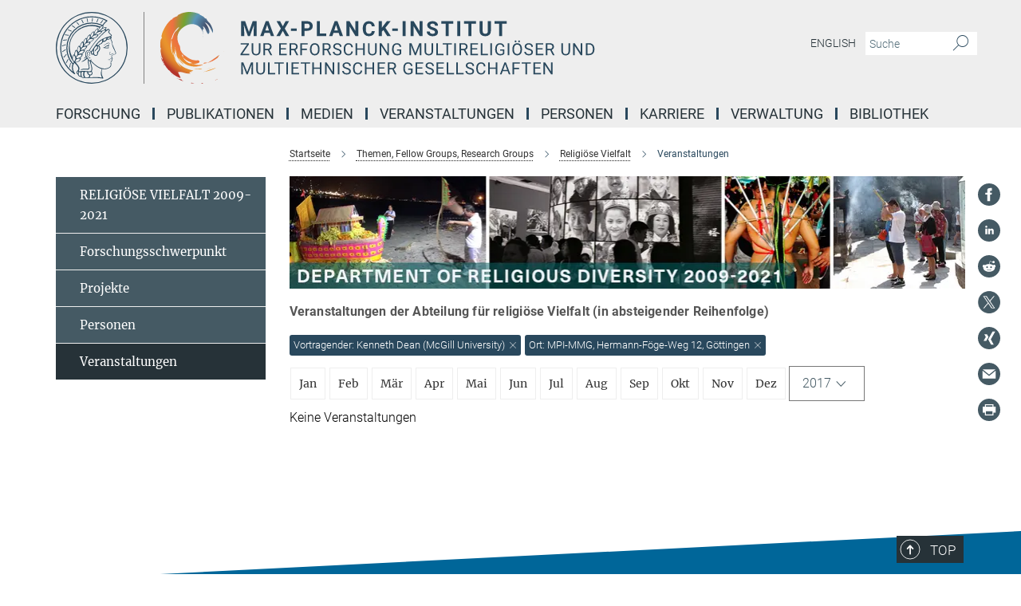

--- FILE ---
content_type: text/html; charset=utf-8
request_url: https://www.mmg.mpg.de/events/317992?location=MPI-MMG%2C+Hermann-F%C3%B6ge-Weg+12%2C+G%C3%B6ttingen&speaker=Kenneth+Dean+%28McGill+University%29&year=2017
body_size: 19068
content:
<!DOCTYPE html>
<html prefix="og: http://ogp.me/ns#" lang="de">
<head>
  <meta http-equiv="X-UA-Compatible" content="IE=edge">
  <meta content="width=device-width, initial-scale=1.0" name="viewport">
  <meta http-equiv="Content-Type" content="text/html; charset=utf-8"/>
  <title>Veranstaltungen</title>
  
  <meta name="keywords" content="" /><meta name="description" content="" />
  
  
<meta property="og:title" content="Veranstaltungen">
<meta property="og:description" content="">
<meta property="og:type" content="website">
<meta property="og:url" content="https://www.mmg.mpg.de/317992/veranstaltungen">
<meta property="og:image" content="https://www.mmg.mpg.de/assets/og-logo-281c44f14f2114ed3fe50e666618ff96341055a2f8ce31aa0fd70471a30ca9ed.jpg">


  
  


  <meta name="msapplication-TileColor" content="#fff" />
<meta name="msapplication-square70x70logo" content="/assets/touch-icon-70x70-16c94b19254f9bb0c9f8e8747559f16c0a37fd015be1b4a30d7d1b03ed51f755.png" />
<meta name="msapplication-square150x150logo" content="/assets/touch-icon-150x150-3b1e0a32c3b2d24a1f1f18502efcb8f9e198bf2fc47e73c627d581ffae537142.png" />
<meta name="msapplication-wide310x150logo" content="/assets/touch-icon-310x150-067a0b4236ec2cdc70297273ab6bf1fc2dcf6cc556a62eab064bbfa4f5256461.png" />
<meta name="msapplication-square310x310logo" content="/assets/touch-icon-310x310-d33ffcdc109f9ad965a6892ec61d444da69646747bd88a4ce7fe3d3204c3bf0b.png" />
<link rel="apple-touch-icon" type="image/png" href="/assets/touch-icon-180x180-a3e396f9294afe6618861344bef35fc0075f9631fe80702eb259befcd682a42c.png" sizes="180x180">
<link rel="icon" type="image/png" href="/assets/touch-icon-32x32-143e3880a2e335e870552727a7f643a88be592ac74a53067012b5c0528002367.png" sizes="32x32">

  <link rel="preload" href="/assets/roboto-v20-latin-ext_latin_greek-ext_greek_cyrillic-ext_cyrillic-700-8d2872cf0efbd26ce09519f2ebe27fb09f148125cf65964890cc98562e8d7aa3.woff2" as="font" type="font/woff2" crossorigin="anonymous">
  
  
  
  <script>var ROOT_PATH = '/';var LANGUAGE = 'de';var PATH_TO_CMS = 'https://mmg.iedit.mpg.de';var INSTANCE_NAME = 'mmg';</script>
  
      <link rel="stylesheet" media="all" href="/assets/responsive_live_blue-1d7255b4d015a52b4e4627dda8f2c44a02457e7c528b50cb5bb21b31a3d27288.css" />
    <link rel="stylesheet" media="all" href="/assets/responsive/headerstylesheets/mmg-header-d3f9c77db7d438e18d0af9f09b3aecd53c0a7d9dd10b39f919b4142d09b243c8.css" />

<script>
  window.addEventListener("load", function() {
    var linkElement = document.createElement("link");
    linkElement.rel="stylesheet";
    linkElement.href="/assets/katex/katex-4c5cd0d7a0c68fd03f44bf90378c50838ac39ebc09d5f02a7a9169be65ab4d65.css";
    linkElement.media="all";
    document.head.appendChild(linkElement);
  });
</script>


  

  

  <script>
  if(!window.DCLGuard) {
    window.DCLGuard=true;
  }
</script>
<script type="module">
//<![CDATA[
document.body.addEventListener('Base',function(){  (function (global) {
    if (global.MpgApp && global.MpgApp.object) {
      global.MpgApp.object.id = +'317992';
    }
  }(window));
});
/*-=deferred=-*/
//]]>
</script>
  <link rel="canonical" href="https://www.mmg.mpg.de/317992/veranstaltungen" />


  
  <meta name="csrf-param" content="authenticity_token" />
<meta name="csrf-token" content="hunpnOLZsS6Wc-PmVdhm30aMKrmt9cJ_SUllxEU6HVHjWXYomTYWTNAIU6L8_kD5U92BEkrrdT-ttdPAexqBDg" />
  <meta name="generator" content="JustRelate CX Cloud (www.justrelate.com)" />
  
  
      <link rel="alternate" hreflang="en" href="https://www.mmg.mpg.de/93858/events-rdd" />
    <link rel="alternate" hreflang="de" href="https://www.mmg.mpg.de/317992/veranstaltungen" />


  
    <script type="module" >
      window.allHash = { 'manifest':'/assets/manifest-04024382391bb910584145d8113cf35ef376b55d125bb4516cebeb14ce788597','responsive/modules/display_pubman_reference_counter':'/assets/responsive/modules/display_pubman_reference_counter-8150b81b51110bc3ec7a4dc03078feda26b48c0226aee02029ee6cf7d5a3b87e','responsive/modules/video_module':'/assets/responsive/modules/video_module-231e7a8449475283e1c1a0c7348d56fd29107c9b0d141c824f3bd51bb4f71c10','responsive/live/annual_report_overview':'/assets/responsive/live/annual_report_overview-f7e7c3f45d3666234c0259e10c56456d695ae3c2df7a7d60809b7c64ce52b732','responsive/live/annual_review_overview':'/assets/responsive/live/annual_review_overview-49341d85de5d249f2de9b520154d516e9b4390cbf17a523d5731934d3b9089ec','responsive/live/deferred-picture-loader':'/assets/responsive/live/deferred-picture-loader-088fb2b6bedef1b9972192d465bc79afd9cbe81cefd785b8f8698056aa04cf93','responsive/live/employee':'/assets/responsive/live/employee-ac8cd3e48754c26d9eaf9f9965ab06aca171804411f359cbccd54a69e89bc31c','responsive/live/employee_landing_page':'/assets/responsive/live/employee_landing_page-ac8cd3e48754c26d9eaf9f9965ab06aca171804411f359cbccd54a69e89bc31c','responsive/live/employee_search':'/assets/responsive/live/employee_search-47a41df3fc7a7dea603765ad3806515b07efaddd7cf02a8d9038bdce6fa548a1','responsive/live/event_overview':'/assets/responsive/live/event_overview-817c26c3dfe343bed2eddac7dd37b6638da92babec077a826fde45294ed63f3c','responsive/live/gallery_overview':'/assets/responsive/live/gallery_overview-459edb4dec983cc03e8658fafc1f9df7e9d1c78786c31d9864e109a04fde3be7','responsive/live/institute_page':'/assets/responsive/live/institute_page-03ec6d8aaec2eff8a6c1522f54abf44608299523f838fc7d14db1e68d8ec0c7a','responsive/live/institutes_map':'/assets/responsive/live/institutes_map-588c0307e4a797238ba50134c823708bd3d8d640157dc87cf24b592ecdbd874e','responsive/live/job_board':'/assets/responsive/live/job_board-0db2f3e92fdcd350960e469870b9bef95adc9b08e90418d17a0977ae0a9ec8fd','responsive/live/newsroom':'/assets/responsive/live/newsroom-c8be313dabf63d1ee1e51af14f32628f2c0b54a5ef41ce999b8bd024dc64cad2','responsive/live/organigramm':'/assets/responsive/live/organigramm-18444677e2dce6a3c2138ce8d4a01aca7e84b3ea9ffc175b801208634555d8ff','responsive/live/research_page':'/assets/responsive/live/research_page-c8be313dabf63d1ee1e51af14f32628f2c0b54a5ef41ce999b8bd024dc64cad2','responsive/live/science_gallery_overview':'/assets/responsive/live/science_gallery_overview-5c87ac26683fe2f4315159efefa651462b87429147b8f9504423742e6b7f7785','responsive/live/tabcard':'/assets/responsive/live/tabcard-be5f79406a0a3cc678ea330446a0c4edde31069050268b66ce75cfda3592da0d','live/advent_calendar':'/assets/live/advent_calendar-4ef7ec5654db2e7d38c778dc295aec19318d2c1afcbbf6ac4bfc2dde87c57f12','live/employee':'/assets/live/employee-fb8f504a3309f25dbdd8d3cf3d3f55c597964116d5af01a0ba720e7faa186337','live/employee_landing_page':'/assets/live/employee_landing_page-fb8f504a3309f25dbdd8d3cf3d3f55c597964116d5af01a0ba720e7faa186337','live/gallery_overview':'/assets/live/gallery_overview-18a0e0553dd83304038b0c94477d177e23b8b98bff7cb6dd36c7c99bf8082d12','live/podcast_page':'/assets/live/podcast_page-fe7023d277ed2b0b7a3228167181231631915515dcf603a33f35de7f4fd9566f','live/video_page':'/assets/live/video_page-62efab78e58bdfd4531ccfc9fe3601ea90abeb617a6de220c1d09250ba003d37','responsive/mpg_common/live/dropdown_list':'/assets/responsive/mpg_common/live/dropdown_list-71372d52518b3cb50132756313972768fdec1d4fa3ffa38e6655696fe2de5c0b','responsive/mpg_common/live/event_calendar':'/assets/responsive/mpg_common/live/event_calendar-719dd7e7333c7d65af04ddf8e2d244a2646b5f16d0d7f24f75b0bb8c334da6a5','responsive/mpg_common/live/event_registration':'/assets/responsive/mpg_common/live/event_registration-e6771dca098e37c2858ff2b690497f83a2808b6c642e3f4540e8587e1896c84e','responsive/mpg_common/live/expandable':'/assets/responsive/mpg_common/live/expandable-e2143bde3d53151b5ff7279eaab589f3fefb4fd31278ca9064fd6b83b38d5912','responsive/mpg_common/live/gallery_youtube_video':'/assets/responsive/mpg_common/live/gallery_youtube_video-b859711b59a5655b5fa2deb87bd0d137460341c3494a5df957f750c716970382','responsive/mpg_common/live/interactive_table':'/assets/responsive/mpg_common/live/interactive_table-bff65d6297e45592f8608cd64814fc8d23f62cb328a98b482419e4c25a31fdde','responsive/mpg_common/live/intersection-observer':'/assets/responsive/mpg_common/live/intersection-observer-9e55d6cf2aac1d0866ac8588334111b664e643e4e91b10c5cbb42315eb25d974','responsive/mpg_common/live/main_menu':'/assets/responsive/mpg_common/live/main_menu-43966868573e0e775be41cf218e0f15a6399cf3695eb4297bae55004451acada','responsive/mpg_common/live/news_publication_overview':'/assets/responsive/mpg_common/live/news_publication_overview-d1aae55c18bfd7cf46bad48f7392e51fc1b3a3b887bc6312a39e36eaa58936fa','responsive/mpg_common/live/reverse':'/assets/responsive/mpg_common/live/reverse-9d6a32ce7c0f41fbc5249f8919f9c7b76cacd71f216c9e6223c27560acf41c8b','responsive/mpg_common/live/shuffle':'/assets/responsive/mpg_common/live/shuffle-14b053c3d32d46209f0572a91d3240487cd520326247fc2f1c36ea4d3a6035eb','responsive/mpg_common/live/slick_lazyloader':'/assets/responsive/mpg_common/live/slick_lazyloader-ea2704816b84026f362aa3824fcd44450d54dffccb7fca3c853d2f830a5ce412','responsive/mpg_common/live/video':'/assets/responsive/mpg_common/live/video-55b7101b2ac2622a81eba0bdefd94b5c5ddf1476b01f4442c3b1ae855b274dcf','responsive/mpg_common/live/youtube_extension':'/assets/responsive/mpg_common/live/youtube_extension-2b42986b3cae60b7e4153221d501bc0953010efeadda844a2acdc05da907e90f','preview/_pdf_sorting':'/assets/preview/_pdf_sorting-8fa7fd1ef29207b6c9a940e5eca927c26157f93f2a9e78e21de2578e6e06edf0','preview/advent_calendar':'/assets/preview/advent_calendar-4ef7ec5654db2e7d38c778dc295aec19318d2c1afcbbf6ac4bfc2dde87c57f12','preview/annual_review_search':'/assets/preview/annual_review_search-8fa7fd1ef29207b6c9a940e5eca927c26157f93f2a9e78e21de2578e6e06edf0','preview/edit_overlays':'/assets/preview/edit_overlays-cef31afd41d708f542672cc748b72a6b62ed10df9ee0030c11a0892ae937db70','preview/employee':'/assets/preview/employee-fb8f504a3309f25dbdd8d3cf3d3f55c597964116d5af01a0ba720e7faa186337','preview/employee_landing_page':'/assets/preview/employee_landing_page-fb8f504a3309f25dbdd8d3cf3d3f55c597964116d5af01a0ba720e7faa186337','preview/gallery_overview':'/assets/preview/gallery_overview-ca27fbd8e436a0f15e28d60a0a4a5861f7f9817b9cb44cb36ae654ebe03eec2a','preview/lodash':'/assets/preview/lodash-01fbab736a95109fbe4e1857ce7958edc28a78059301871a97ed0459a73f92d2','preview/overlay':'/assets/preview/overlay-4b3006f01cc2a80c44064f57acfdb24229925bbf211ca5a5e202b0be8cd2e66e','preview/overlay_ajax_methods':'/assets/preview/overlay_ajax_methods-0cceedf969995341b0aeb5629069bf5117896d2b053822e99f527e733430de65','preview/pdf_overview':'/assets/preview/pdf_overview-8fa7fd1ef29207b6c9a940e5eca927c26157f93f2a9e78e21de2578e6e06edf0','preview/podcast_page':'/assets/preview/podcast_page-8b696f28fe17c5875ac647a54463d6cf4beda5fa758ba590dd50d4f7d11e02a0','preview/preview':'/assets/preview/preview-7d20d27ffa274bf0336cbf591613fbbffd4fa684d745614240e81e11118b65c2','preview/science_gallery_overview':'/assets/preview/science_gallery_overview-00600feadb223d3b4cb5432a27cc6bee695f2b95225cb9ecf2e9407660ebcc35','preview/video_page':'/assets/preview/video_page-5359db6cf01dcd5736c28abe7e77dabdb4c7caa77184713f32f731d158ced5a8','preview_manifest':'/assets/preview_manifest-04024382391bb910584145d8113cf35ef376b55d125bb4516cebeb14ce788597','editmarker':'/assets/editmarker-b8d0504e39fbfef0acc731ba771c770852ec660f0e5b8990b6d367aefa0d9b9c','live':'/assets/live-4aa8e228b0242df1d2d064070d3be572a1ad3e67fe8c70b092213a5236b38737','print':'/assets/print-08c7a83da7f03ca9674c285c1cc50a85f44241f0bcef84178df198c8e9805c3c','mpg_base':'/assets/mpg_base-161fbafcd07f5fc9b56051e8acd88e712c103faef08a887e51fdcf16814b7446','mpg_fouc':'/assets/mpg_fouc-e8a835d89f91cf9c99be7a651f3ca1d04175934511621130554eef6aa910482c','mpg_amd':'/assets/mpg_amd-7c9ab00ac1b3a8c78cac15f76b6d33ed50bb1347cea217b0848031018ef80c94','mpg_amd_bundle':'/assets/mpg_amd_bundle-932e0d098e1959a6b4654b199e4c02974ab670115222c010a0bcc14756fce071','responsive/friendlycaptcha/widget.module.min':'/assets/responsive/friendlycaptcha/widget.module.min-19cabfb2100ce6916acaa628a50895f333f8ffb6a12387af23054565ee2122f2','responsive/honeybadger.min':'/assets/responsive/honeybadger.min-213763a8258237e8c4d12f0dbd98d8a966023b02f7433c1a05c1bace6ef120ec','responsive_live':'/assets/responsive_live-d4b4a938cbf67a69dc6ba9767c95bb10486874f069e457abc2ad6f53c7126fac','katex/katex':'/assets/katex/katex-ca9d4097b1925d5d729e5c4c7ffcdb44112ba08c53e7183feb26afa6927cc4fd','responsive/tsmodules/cashew':'/assets/responsive/tsmodules/cashew-f2b3a6f988f933937212c2239a5008703225511ab19b4a6d6cbead2e9904ae21','responsive/tsmodules/datahandler':'/assets/responsive/tsmodules/datahandler-18b09253aa824ba684b48d41aea5edb6321851210404bdc3c47922c961181980','responsive/tsmodules/edit-menu':'/assets/responsive/tsmodules/edit-menu-ed8038730fbc4b64d700f28f3ccdcc8c33cc558e1182af3f37b6b4374a3ad3b6','responsive/tsmodules/edit':'/assets/responsive/tsmodules/edit-80ca9b5137f2eeb575e45f3ff1fd611effb73bd27d9f920d5f758c27a4212067','responsive/tsmodules/image-information':'/assets/responsive/tsmodules/image-information-2766379bd0ae7c612169084e5437d5662006eec54acbecba9f83ac8773ac20fa','responsive/tsmodules/languages':'/assets/responsive/tsmodules/languages-33d886fa0f8a758ac8817dfaf505c136d22e86a95988298f3b14cf46c870a586','responsive/tsmodules/menu':'/assets/responsive/tsmodules/menu-dc7cee42b20a68a887e06bb1979d6ecc601ff8dd361b80cc6a8190e33ab7f005','responsive/tsmodules/notify':'/assets/responsive/tsmodules/notify-44b67b61195156d3827af8dfd00797cd327f013dc404720659f2d3da19cf6f77','responsive/tsmodules/virtual-form':'/assets/responsive/tsmodules/virtual-form-31974440dbd9f79534149b9376a63b1f2e0b542abb5ba898e4fbaeef377d66ca' }
    </script>
    <script type="module">
//<![CDATA[
document.body.addEventListener('AMD',function(){    requirejs.config({
      waitSeconds:0,
      paths: allHash
    })
});
/*-=deferred=-*/
//]]>
</script></head>

 <body class="mmg event_overview  language-de" id="top">
  
  
  

<header class="navbar hero navigation-on-bottom">

  <div class="container remove-padding header-main-container">


    <div class="navbar-header">
        <a class="navbar-brand mpg-icon mpg-icon-logo language-de language-deblue" aria-label="Logo Max-Planck-Institut zur Erforschung multireligiöser und multiethnischer Gesellschaften, zur Startseite" href="/startseite"></a>
    </div>

    <div class="lang-search">
      <div class="collapse navbar-collapse bs-navbar-collapse">
        <ul class="hidden-xs hidden-sm nav navbar-nav navbar-right navbar-meta">
          <li class="language-switcher-links">
            
    <a href="/93858/events-rdd">English</a>


          </li>
          <li>
            <form class="navbar-form navbar-left search-field hidden-xs" role="search" action="/2592/suchergebnis" accept-charset="UTF-8" method="get">
  <div class="form-group noindex">
    <input class="form-control searchfield"
      name="searchfield"
      placeholder="Suche"
      value=""
      type="search"
      aria-label="Bitte geben Sie einen Suchbegriff ein."
    />
    <button class="btn btn-default searchbutton" aria-label="Suche">
      <i class="mpg-icon mpg-icon-search" role="img" aria-hidden="true"></i>
    </button>
  </div>
</form>
          </li>
          <li>
            
          </li>

        </ul>
      </div>
    </div>


    <div class="navbar-title-wrapper">

      <nav class="navbar navbar-default" aria-label="Hauptnavigation">
        <div class="navbar-header">
          <div class="visible-xs visible-sm">
            <button class="nav-btn navbar-toggle" type="button" data-toggle="collapse" data-target="#main-navigation-container" aria-haspopup="true" aria-expanded="false" aria-label="Hauptnavigations-Schalter">
              <svg width="40" height="40" viewBox="-25 -25 50 50">
                <circle cx="0" cy="0" r="25" fill="none"/>
                <rect class="burgerline-1" x="-15" y="-12" width="30" height="4" fill="black"/>
                <rect class="burgerline-2" x="-15" y="-2" width="30" height="4" fill="black"/>
                <rect class="burgerline-3" x="-15" y="8" width="30" height="4" fill="black"/>
              </svg>
            </button>
          </div>
        </div>

        <div class="collapse navbar-collapse js-navbar-collapse noindex" id="main-navigation-container">

          <div class="mobile-search-pwa-container">
            <div class="mobile-search-container">
              <form class="navbar-form navbar-left search-field visible-sm visible-xs mobile clearfix" role="search" action="/2592/suchergebnis" accept-charset="UTF-8" method="get">
  <div class="form-group noindex">
    <input class="form-control searchfield"
      name="searchfield"
      placeholder="Suche"
      value=""
      type="search"
      aria-label="Bitte geben Sie einen Suchbegriff ein."
    />
    <button class="btn btn-default searchbutton" aria-label="Suche">
      <i class="mpg-icon mpg-icon-search" role="img" aria-hidden="true"></i>
    </button>
  </div>
</form>
            </div>
              
          </div>

          
            <ul class="nav navbar-nav col-xs-12" id="main_nav" data-timestamp="2026-01-05T16:04:01.513Z">
<li class="dropdown mega-dropdown clearfix" tabindex="0" data-positioning="3">
<a class="main-navi-item dropdown-toggle undefined" id="Root-de.0">Forschung<span class="arrow-dock"></span></a><a class="dropdown-toggle visible-xs visible-sm" data-no-bs-toggle="dropdown" role="button" aria-expanded="false" aria-controls="flyout-Root-de.0"><span class="mpg-icon mpg-icon-down2"></span></a><ul id="flyout-Root-de.0" class="col-xs-12 dropdown-menu  mega-dropdown-menu row">
<li class="col-xs-12 col-sm-4 menu-column"><ul class="main">
<li class="dropdown-title">
<a id="Root-de.0.0.0">Kernthemen</a><ul>
<li><a href="/1221502/organisationen" id="Root-de.0.0.0.0">Institutionen und Organisationen</a></li>
<li><a href="/1223050/interaktionen" id="Root-de.0.0.0.1">Soziale Interaktionen und Einstellungen</a></li>
<li><a href="/1223928/erfahrungen" id="Root-de.0.0.0.2">Individuen und ihre Erfahrungen</a></li>
</ul>
</li>
<li class="dropdown-title">
<a href="/themen" id="Root-de.0.0.1">Abteilungen</a><ul>
<li><a href="/1418718/ungleichheit-transformation-und-konflikt" id="Root-de.0.0.1.0">Abteilung für Ungleichheit, Transformation und Konflikt</a></li>
<li><a href="/1463431/politische-institutionen-und-konflikt" id="Root-de.0.0.1.1">Abteilung für politische Institutionen und Konflikt</a></li>
<li><a href="/scd-de" id="Root-de.0.0.1.2">Abteilung für soziokulturelle Vielfalt</a></li>
</ul>
</li>
<li class="dropdown-title">
<a id="Root-de.0.0.2">Ehemalige Abteilungen und Gruppen</a><ul>
<li><a href="/elp-de" id="Root-de.0.0.2.0">Abteilung für Ethik, Recht und Politik 2015-2021</a></li>
<li><a href="/rdd-de" id="Root-de.0.0.2.1">Abteilung für Religiöse Vielfalt 2009-2021</a></li>
<li><a href="/mprg-amrith-de" id="Root-de.0.0.2.2">MPRG "Ageing in a Time of Mobility" 2017-2025</a></li>
<li><a href="/mprg-walton-de" id="Root-de.0.0.2.3">MPRG "Empires of Memory" 2016-2022</a></li>
<li><a href="/mpfg-hirschl-de" id="Root-de.0.0.2.4">MPFG "Comparative Constitutionalism" 2018-2021</a></li>
<li><a href="/mpfg-koenig-de" id="Root-de.0.0.2.5">MPFG "Governance of Cultural Diversity" 2011-2021</a></li>
<li><a href="/1115177/minerva-fast-track-research-group-migration-identity-and-blackness-in-europe" id="Root-de.0.0.2.6">Minerva Fast Track research group "Migration, Identity and Blackness in Europe" 2023-2025</a></li>
</ul>
</li>
</ul></li>
<li class="col-xs-12 col-sm-4 menu-column"><ul class="main">
<li class="dropdown-title"><a href="/1411424/aus-dem-mpi" id="Root-de.0.1.0">Aus dem MPI</a></li>
<li class="dropdown-title"><a href="/770364/forschungsberichte" id="Root-de.0.1.1">Forschungsberichte</a></li>
<li class="dropdown-title"><a href="/769480/jahresbericht" id="Root-de.0.1.2">Beiträge zum Jahrbuch der MPG</a></li>
</ul></li>
<li class="col-xs-12 col-sm-4 menu-column"><ul class="main">
<li class="dropdown-title">
<a href="/grossprojekte" id="Root-de.0.2.0">Grossprojekte</a><ul>
<li><a href="/1397077/diversity-assent-in-urban-germany-diva" id="Root-de.0.2.0.0">Diversity Assent in Urban Germany (DivA)</a></li>
<li><a href="/640536/encounters-ora-joint-research-project" id="Root-de.0.2.0.1">ENCOUNTERS - ORA Joint Research Project "Muslim-Jewish encounter, diversity &amp; distance in urban Europe: Religion, culture and social model"</a></li>
<li><a href="/956894/the-new-guards" id="Root-de.0.2.0.2">The New Guards</a></li>
</ul>
</li>
<li class="dropdown-title">
<a id="Root-de.0.2.1">Abgeschlossen</a><ul>
<li><a href="/682930/academy-for-african-urban-diversity" id="Root-de.0.2.1.0">Academy for African Urban Diversity (AAUD) (abgeschlossen)</a></li>
<li><a href="/327745/asylbewerber-innen-zwischen-unterbringung-und-integration" id="Root-de.0.2.1.1">Asylbewerber/-innen zwischen Unterbringung und Integration (abgeschlossen)</a></li>
<li><a href="/672187/datarama" id="Root-de.0.2.1.2">Das DATARAMA (abgeschlossen)</a></li>
<li><a href="/349368/diversity-and-contact" id="Root-de.0.2.1.3">Diversity and contact (‘DivCon’) (abgeschlossen)</a></li>
<li><a href="/366545/globaldivercities" id="Root-de.0.2.1.4">GlobaldiverCities (abgeschlossen)</a></li>
<li><a class="external" href="http://www.eth.mpg.de/4397318/wimi" target="_blank" id="Root-de.0.2.1.5">Die Herausforderungen von Migration, Integration und Exklusion (WiMi) (abgeschlossen)</a></li>
<li><a href="/150821/staedte-und-die-herausforderungen-der-diversitaet" id="Root-de.0.2.1.6">Städte und die Herausforderungen der Diversität (CityDiv) (abgeschlossen)</a></li>
<li><a href="/345839/super-diversity-south-africa" id="Root-de.0.2.1.7">Super-diversity, South-Africa (abgeschlossen)</a></li>
<li><a href="/353399/die-vielfalt-der-beduerfnisse-und-zukunftsvisionen-von-gefluechteten" id="Root-de.0.2.1.8">Die Vielfalt der Bedürfnisse und Zukunftsvisionen von Geflüchteten (abgeschlossen)</a></li>
<li><a href="/329172/zomidi" id="Root-de.0.2.1.9">Zivilgesellschaftliche Organisationen und die Herausforderungen von Migration und Diversität (ZOMiDi) (abgeschlossen)</a></li>
</ul>
</li>
</ul></li>
</ul>
</li>
<li class="dropdown mega-dropdown clearfix" tabindex="0" data-positioning="3">
<a class="main-navi-item dropdown-toggle undefined" id="Root-de.1">Publikationen<span class="arrow-dock"></span></a><a class="dropdown-toggle visible-xs visible-sm" data-no-bs-toggle="dropdown" role="button" aria-expanded="false" aria-controls="flyout-Root-de.1"><span class="mpg-icon mpg-icon-down2"></span></a><ul id="flyout-Root-de.1" class="col-xs-12 dropdown-menu  mega-dropdown-menu row">
<li class="col-xs-12 col-sm-4 menu-column"><ul class="main"><li class="dropdown-title">
<a id="Root-de.1.0.0">Publikationen</a><ul>
<li><a href="/1297201/alle-publikationen" id="Root-de.1.0.0.0">Publikationen der Mitarbeiter*innen</a></li>
<li><a href="/global-diversities" id="Root-de.1.0.0.1">Buchreihe "Global Diversities"</a></li>
<li><a href="/workingpapers" id="Root-de.1.0.0.2">Working Papers</a></li>
</ul>
</li></ul></li>
<li class="col-xs-12 col-sm-4 menu-column"><ul class="main"><li class="dropdown-title">
<a id="Root-de.1.1.0">Online-Zeitschriften</a><ul>
<li><a href="/global-networks-de" id="Root-de.1.1.0.0">Global Networks</a></li>
<li><a class="external" href="https://newdiversities.mmg.mpg.de/" target="_blank" id="Root-de.1.1.0.1">New Diversities</a></li>
<li><a class="external" href="https://cityscapesmag.com/" target="_blank" id="Root-de.1.1.0.2">CityScapes</a></li>
</ul>
</li></ul></li>
<li class="col-xs-12 col-sm-4 menu-column">
</ul>
</li>
<li class="dropdown mega-dropdown clearfix" tabindex="0" data-positioning="3">
<a class="main-navi-item dropdown-toggle undefined" id="Root-de.2">Medien<span class="arrow-dock"></span></a><a class="dropdown-toggle visible-xs visible-sm" data-no-bs-toggle="dropdown" role="button" aria-expanded="false" aria-controls="flyout-Root-de.2"><span class="mpg-icon mpg-icon-down2"></span></a><ul id="flyout-Root-de.2" class="col-xs-12 dropdown-menu  mega-dropdown-menu row">
<li class="col-xs-12 col-sm-4 menu-column"><ul class="main"><li class="dropdown-title">
<a id="Root-de.2.0.0">Videos &amp; Podcasts</a><ul>
<li><a href="/1323707/mpi-mmg-in-dialogue1" id="Root-de.2.0.0.0">MPI-MMG in Dialogue</a></li>
<li><a href="/991255/insights-mpimmg" id="Root-de.2.0.0.1">Insights@MPIMMG</a></li>
<li><a href="/1284518/one-to-one-mpimmg" id="Root-de.2.0.0.2">One to One@MPIMMG</a></li>
<li><a href="/1119921/latest-thinking" id="Root-de.2.0.0.3">"Latest Thinking"</a></li>
<li><a href="/1124105/about-research2" id="Root-de.2.0.0.4">Our research</a></li>
<li><a href="/1122199/event-recordings" id="Root-de.2.0.0.5">Events</a></li>
<li><a href="/1124597/Research-Podcasts" id="Root-de.2.0.0.6">Podcasts</a></li>
<li><a href="/1140342/the-city-show-podcast" id="Root-de.2.0.0.7">The City Show Podcast</a></li>
</ul>
</li></ul></li>
<li class="col-xs-12 col-sm-4 menu-column"><ul class="main">
<li class="dropdown-title">
<a id="Root-de.2.1.0">Blogs &amp; Interviews</a><ul>
<li><a href="/blogs" id="Root-de.2.1.0.0">Blogs</a></li>
<li><a href="/diversity-interviews-de" id="Root-de.2.1.0.1">Diversity Interviews</a></li>
</ul>
</li>
<li class="dropdown-title"><a class="external" href="http://photogallery-mmg.mpg.de/" target="_blank" id="Root-de.2.1.1">Fotogalerie Feldforschung</a></li>
<li class="dropdown-title"><a class="external" href="http://ageingandmobility.com/" target="_blank" id="Root-de.2.1.2">ATM - Visual Stories</a></li>
</ul></li>
<li class="col-xs-12 col-sm-4 menu-column"><ul class="main"><li class="dropdown-title">
<a id="Root-de.2.2.0">Visualisierungen</a><ul>
<li><a class="external" href="http://media.mmg.mpg.de/" target="_blank" id="Root-de.2.2.0.0">Datenvisualisierung</a></li>
<li><a class="external" href="http://www.superdiv.mmg.mpg.de/" target="_blank" id="Root-de.2.2.0.1">Superdiversity in Vancouver, Sydney and Auckland</a></li>
<li><a class="external" href="http://www.superdiv-canada.mmg.mpg.de/" target="_blank" id="Root-de.2.2.0.2">Superdiversity in Canadian Cities</a></li>
<li><a class="external" href="https://superdiv-newyork.mmg.mpg.de" target="_blank" id="Root-de.2.2.0.3">Superdiversity in New York</a></li>
<li><a href="/672187/datarama" id="Root-de.2.2.0.4">Das Datarama</a></li>
</ul>
</li></ul></li>
</ul>
</li>
<li class="dropdown mega-dropdown clearfix" tabindex="0" data-positioning="2">
<a class="main-navi-item dropdown-toggle undefined" id="Root-de.3">Veranstaltungen<span class="arrow-dock"></span></a><a class="dropdown-toggle visible-xs visible-sm" data-no-bs-toggle="dropdown" role="button" aria-expanded="false" aria-controls="flyout-Root-de.3"><span class="mpg-icon mpg-icon-down2"></span></a><ul id="flyout-Root-de.3" class="col-xs-12 dropdown-menu  mega-dropdown-menu row">
<li class="col-xs-12 col-sm-4 menu-column"><ul class="main"><li class="dropdown-title">
<a href="/47565/aktuelle" id="Root-de.3.0.0">Alle Veranstaltungen des MPI-MMG</a><ul>
<li><a href="/93581/veranstaltungen" id="Root-de.3.0.0.0">Ethik, Recht und Politik </a></li>
<li><a href="/317992/veranstaltungen" id="Root-de.3.0.0.1">Religiöse Vielfalt</a></li>
<li><a href="/126251/veranstaltungen" id="Root-de.3.0.0.2">Soziokulturelle Vielfalt</a></li>
<li><a href="/137831/veranstaltungen" id="Root-de.3.0.0.3">MPFG "Comparative Constitutionalism"</a></li>
<li><a href="/136242/veranstaltungen" id="Root-de.3.0.0.4">MPFG "Governance of Cultural Diversity"</a></li>
<li><a href="/136532/veranstaltungen" id="Root-de.3.0.0.5">MPRG "Ageing in a Time of Mobility"</a></li>
<li><a href="/136919/veranstaltungen" id="Root-de.3.0.0.6">MPRG "Empires of Memory"</a></li>
</ul>
</li></ul></li>
<li class="col-xs-12 col-sm-4 menu-column"><ul class="main">
<li class="dropdown-title"><a href="/930320/mpi-mmg-in-dialogue" id="Root-de.3.1.0">MPI-MMG in Dialogue</a></li>
<li class="dropdown-title"><a href="/817735/mpi-mmg-conferences" id="Root-de.3.1.1">MPI-MMG@Conferences</a></li>
<li class="dropdown-title"><a href="/826055/veranstaltungen" id="Root-de.3.1.2">Alumni Hour</a></li>
<li class="dropdown-title"><a href="/990137/mpi-mmg-at-goettinger-literaturherbst" id="Root-de.3.1.3">MPI-MMG @ Göttinger Literaturherbst</a></li>
<li class="dropdown-title"><a href="/1226592/max-planck-geht-zur-schule" id="Root-de.3.1.4">Max Planck geht zur Schule</a></li>
</ul></li>
</ul>
</li>
<li class="dropdown mega-dropdown clearfix" tabindex="0" data-positioning="1">
<a class="main-navi-item dropdown-toggle undefined" id="Root-de.4">Personen<span class="arrow-dock"></span></a><a class="dropdown-toggle visible-xs visible-sm" data-no-bs-toggle="dropdown" role="button" aria-expanded="false" aria-controls="flyout-Root-de.4"><span class="mpg-icon mpg-icon-down2"></span></a><ul id="flyout-Root-de.4" class="col-xs-12 dropdown-menu  mega-dropdown-menu row"><li class="col-xs-12 col-sm-4 menu-column"><ul class="main"><li class="dropdown-title">
<a href="/1288795/mitarbeitersuche" id="Root-de.4.0.0">Personensuche</a><ul>
<li><a href="/290364/direktor-innen" id="Root-de.4.0.0.0">Direktor*innen</a></li>
<li><a href="/wissenschaftliche-mitarbeiter-innen" id="Root-de.4.0.0.1">Wissenschaftler*innen und Gäste</a></li>
<li><a href="/gaeste" id="Root-de.4.0.0.2">Gäste</a></li>
<li><a href="/alumni-de" id="Root-de.4.0.0.3">Alumni</a></li>
<li><a href="/wissenschaftlicher-beirat" id="Root-de.4.0.0.4">Wissenschaftlicher Beirat 2010-2022</a></li>
<li><a href="/senior-research-partners-de" id="Root-de.4.0.0.5">Senior Research Partner</a></li>
<li><a href="/research-partners-de" id="Root-de.4.0.0.6">Research Partner</a></li>
<li><a href="/nichtwissenschaftliche-mitarbeiter-innen" id="Root-de.4.0.0.7">Service</a></li>
</ul>
</li></ul></li></ul>
</li>
<li class="dropdown mega-dropdown clearfix" tabindex="0" data-positioning="2">
<a class="main-navi-item dropdown-toggle undefined" id="Root-de.5">Karriere<span class="arrow-dock"></span></a><a class="dropdown-toggle visible-xs visible-sm" data-no-bs-toggle="dropdown" role="button" aria-expanded="false" aria-controls="flyout-Root-de.5"><span class="mpg-icon mpg-icon-down2"></span></a><ul id="flyout-Root-de.5" class="col-xs-12 dropdown-menu  mega-dropdown-menu row">
<li class="col-xs-12 col-sm-4 menu-column"><ul class="main">
<li class="dropdown-title"><a href="/stellenausschreibungen" id="Root-de.5.0.0">Aktuelle Stellenausschreibungen</a></li>
<li class="dropdown-title"><a href="/399553/call-for-papers" id="Root-de.5.0.1">Call for Papers</a></li>
<li class="dropdown-title"><a href="/115214/chancengleichheit" id="Root-de.5.0.2">Chancengleichheit</a></li>
</ul></li>
<li class="col-xs-12 col-sm-4 menu-column"><ul class="main"><li class="dropdown-title"><a href="/820197/alumni-corner" id="Root-de.5.1.0">Alumni Corner</a></li></ul></li>
</ul>
</li>
<li class="dropdown mega-dropdown clearfix" tabindex="0" data-positioning="1">
<a class="main-navi-item dropdown-toggle undefined" id="Root-de.6">Verwaltung<span class="arrow-dock"></span></a><a class="dropdown-toggle visible-xs visible-sm" data-no-bs-toggle="dropdown" role="button" aria-expanded="false" aria-controls="flyout-Root-de.6"><span class="mpg-icon mpg-icon-down2"></span></a><ul id="flyout-Root-de.6" class="col-xs-12 dropdown-menu  mega-dropdown-menu row"><li class="col-xs-12 col-sm-4 menu-column"><ul class="main"><li class="dropdown-title"><a href="/467823/kontakt" id="Root-de.6.0.0">Kontakt</a></li></ul></li></ul>
</li>
<li class="dropdown mega-dropdown clearfix" tabindex="0" data-positioning="2">
<a class="main-navi-item dropdown-toggle undefined" id="Root-de.7">Bibliothek<span class="arrow-dock"></span></a><a class="dropdown-toggle visible-xs visible-sm" data-no-bs-toggle="dropdown" role="button" aria-expanded="false" aria-controls="flyout-Root-de.7"><span class="mpg-icon mpg-icon-down2"></span></a><ul id="flyout-Root-de.7" class="col-xs-12 dropdown-menu  mega-dropdown-menu row">
<li class="col-xs-12 col-sm-4 menu-column"><ul class="main"><li class="dropdown-title">
<a href="/bibliothek" id="Root-de.7.0.0">Die Bibliothek</a><ul>
<li><a href="/bibliothek" id="Root-de.7.0.0.0">Bibliothek</a></li>
<li><a href="/141019/kontakt" id="Root-de.7.0.0.1">Team</a></li>
</ul>
</li></ul></li>
<li class="col-xs-12 col-sm-4 menu-column"><ul class="main"><li class="dropdown-title"><a class="external" href="http://elisa.mmg.mpg.de/" target="_blank" id="Root-de.7.1.0">Elisa</a></li></ul></li>
</ul>
</li>
</ul>

          <div class="text-center language-switcher visible-xs visible-sm">
            
    <a href="/93858/events-rdd">English</a>


          </div>
        </div>
      </nav>
    </div>
  </div>
</header>

<header class="container-full-width visible-print-block">
  <div class="container">
    <div class="row">
      <div class="col-xs-12">
        <div class="content">
              <span class="mpg-icon mpg-icon-logo custom-print-header language-de">
                Max-Planck-Institut zur Erforschung multireligiöser und multiethnischer Gesellschaften
              </span>
        </div>
      </div>
    </div>
  </div>
</header>

<script type="module">
//<![CDATA[
document.body.addEventListener('Base',function(){  var mainMenu;
  if(typeof MpgCommon != "undefined") {
    mainMenu = new MpgCommon.MainMenu();
  }
});
/*-=deferred=-*/
//]]>
</script>
  
  <div id="page_content">
    <div class="container content-wrapper">
  <div class="row">
    <main>
      <article class="col-md-9 col-md-push-3">
        
        <div class="content py-0">
          <div class="noindex">
  <nav class="hidden-print" aria-label="Breadcrumb">
    <ol class="breadcrumb clearfix" vocab="http://schema.org/" typeof="BreadcrumbList">

          <li class="breadcrumb-item" property="itemListElement" typeof="ListItem">
            <a property="item"
               typeof="WebPage"
               href="/startseite"
               class=""
               title="">
              <span property="name">Startseite</span>
            </a>
            <meta property="position" content="1">
          </li>
          <li class="breadcrumb-item" property="itemListElement" typeof="ListItem">
            <a property="item"
               typeof="WebPage"
               href="/themen"
               class=""
               title="">
              <span property="name">Themen, Fellow Groups, Research Groups</span>
            </a>
            <meta property="position" content="2">
          </li>
          <li class="breadcrumb-item" property="itemListElement" typeof="ListItem">
            <a property="item"
               typeof="WebPage"
               href="/rdd-de"
               class=""
               title="">
              <span property="name">Religiöse Vielfalt</span>
            </a>
            <meta property="position" content="3">
          </li>
      <li class="breadcrumb-item active" property="itemListElement" typeof="ListItem" aria-current="page">
        <span property="name">Veranstaltungen</span>
        <meta property="position" content="4">
      </li>
    </ol>
  </nav>
</div>


        </div>
            <figure class="top-image" style="">
  <picture class="" data-iesrc="/904009/header_image-1751452322.jpg?t=eyJ3aWR0aCI6ODQ4LCJmaWxlX2V4dGVuc2lvbiI6ImpwZyIsIm9ial9pZCI6OTA0MDA5fQ%3D%3D--567b4a53628a28a2e7f2edbd7bfb8314e7a297d5" data-alt="Bildmontage zum Thema religiöse Vielfalt" data-class="img-responsive img-fluid figure-img"><source media="(max-width: 767px)" srcset="/904009/header_image-1751452322.webp?t=eyJ3aWR0aCI6NDE0LCJmaWxlX2V4dGVuc2lvbiI6IndlYnAiLCJvYmpfaWQiOjkwNDAwOX0%3D--e5ae6003b16e095493622941e8b557f4ca00f54b 414w, /904009/header_image-1751452322.webp?t=eyJ3aWR0aCI6Mzc1LCJmaWxlX2V4dGVuc2lvbiI6IndlYnAiLCJvYmpfaWQiOjkwNDAwOX0%3D--f2f1388ec385aefeac0cbbd26f262ca7128b38e5 375w, /904009/header_image-1751452322.webp?t=eyJ3aWR0aCI6MzIwLCJmaWxlX2V4dGVuc2lvbiI6IndlYnAiLCJvYmpfaWQiOjkwNDAwOX0%3D--9d82c3961e73eceeaba4c287b5a5d287d7f8d1bf 320w, /904009/header_image-1751452322.webp?t=eyJ3aWR0aCI6NDExLCJmaWxlX2V4dGVuc2lvbiI6IndlYnAiLCJvYmpfaWQiOjkwNDAwOX0%3D--b76b131229a7f9058c6f85ccba02b6c07f5da865 411w, /904009/header_image-1751452322.webp?t=eyJ3aWR0aCI6NDgwLCJmaWxlX2V4dGVuc2lvbiI6IndlYnAiLCJvYmpfaWQiOjkwNDAwOX0%3D--ca9ca4a19f63ed0310adda3279c430a31a8262d3 480w, /904009/header_image-1751452322.webp?t=eyJ3aWR0aCI6MzYwLCJmaWxlX2V4dGVuc2lvbiI6IndlYnAiLCJvYmpfaWQiOjkwNDAwOX0%3D--b8836ff6ef03aae934e32bbffd550c3b75abe997 360w, /904009/header_image-1751452322.webp?t=eyJ3aWR0aCI6ODI4LCJmaWxlX2V4dGVuc2lvbiI6IndlYnAiLCJvYmpfaWQiOjkwNDAwOX0%3D--fcdab663f35077889fcd5a9ec43fd41f6e7b8578 828w, /904009/header_image-1751452322.webp?t=eyJ3aWR0aCI6NzUwLCJmaWxlX2V4dGVuc2lvbiI6IndlYnAiLCJvYmpfaWQiOjkwNDAwOX0%3D--60c33ae5c27e5687be9fe69f611c93d761dfc722 750w, /904009/header_image-1751452322.webp?t=eyJ3aWR0aCI6NjQwLCJmaWxlX2V4dGVuc2lvbiI6IndlYnAiLCJvYmpfaWQiOjkwNDAwOX0%3D--ea62b3ea852fdec77b6d2a78316f8b7b04c23e3a 640w, /904009/header_image-1751452322.webp?t=eyJ3aWR0aCI6ODIyLCJmaWxlX2V4dGVuc2lvbiI6IndlYnAiLCJvYmpfaWQiOjkwNDAwOX0%3D--a9a010cd496e443e22ce0ee2a351cd9f910f6d65 822w, /904009/header_image-1751452322.webp?t=eyJ3aWR0aCI6OTYwLCJmaWxlX2V4dGVuc2lvbiI6IndlYnAiLCJvYmpfaWQiOjkwNDAwOX0%3D--5e3da6095d24c9761b52db6dd0f80d0298792536 960w, /904009/header_image-1751452322.webp?t=eyJ3aWR0aCI6NzIwLCJmaWxlX2V4dGVuc2lvbiI6IndlYnAiLCJvYmpfaWQiOjkwNDAwOX0%3D--f40365ead1693376f1701ae869b2f658fb83b5f2 720w" sizes="100vw" type="image/webp" /><source media="(max-width: 767px)" srcset="/904009/header_image-1751452322.jpg?t=eyJ3aWR0aCI6NDE0LCJmaWxlX2V4dGVuc2lvbiI6ImpwZyIsIm9ial9pZCI6OTA0MDA5fQ%3D%3D--9519e931a02b298ec2feadb81b328ac5ca7e3ecc 414w, /904009/header_image-1751452322.jpg?t=eyJ3aWR0aCI6Mzc1LCJmaWxlX2V4dGVuc2lvbiI6ImpwZyIsIm9ial9pZCI6OTA0MDA5fQ%3D%3D--ab1f4e906e0fcc6d910a2cee7eeeb47b34fb7eb8 375w, /904009/header_image-1751452322.jpg?t=eyJ3aWR0aCI6MzIwLCJmaWxlX2V4dGVuc2lvbiI6ImpwZyIsIm9ial9pZCI6OTA0MDA5fQ%3D%3D--a7da3fe662d45e4dca24bf483bd39449491d4c9b 320w, /904009/header_image-1751452322.jpg?t=eyJ3aWR0aCI6NDExLCJmaWxlX2V4dGVuc2lvbiI6ImpwZyIsIm9ial9pZCI6OTA0MDA5fQ%3D%3D--d04d3ba042330f6c0a402ad3dae65311172a9224 411w, /904009/header_image-1751452322.jpg?t=eyJ3aWR0aCI6NDgwLCJmaWxlX2V4dGVuc2lvbiI6ImpwZyIsIm9ial9pZCI6OTA0MDA5fQ%3D%3D--6040b2e066c5168a2c102ad38096969b9dd6e9e8 480w, /904009/header_image-1751452322.jpg?t=eyJ3aWR0aCI6MzYwLCJmaWxlX2V4dGVuc2lvbiI6ImpwZyIsIm9ial9pZCI6OTA0MDA5fQ%3D%3D--41d97963273728bd1ca808159bbebd6974c79540 360w, /904009/header_image-1751452322.jpg?t=eyJ3aWR0aCI6ODI4LCJmaWxlX2V4dGVuc2lvbiI6ImpwZyIsIm9ial9pZCI6OTA0MDA5fQ%3D%3D--ff72570569fa8184d5a754523806c4c2db067f1b 828w, /904009/header_image-1751452322.jpg?t=eyJ3aWR0aCI6NzUwLCJmaWxlX2V4dGVuc2lvbiI6ImpwZyIsIm9ial9pZCI6OTA0MDA5fQ%3D%3D--7cb427c71e6fef3b9c895d9557ae333f880f60cd 750w, /904009/header_image-1751452322.jpg?t=eyJ3aWR0aCI6NjQwLCJmaWxlX2V4dGVuc2lvbiI6ImpwZyIsIm9ial9pZCI6OTA0MDA5fQ%3D%3D--f7826c9ee04b6fa79e6e41bc434a6d6dcca64a39 640w, /904009/header_image-1751452322.jpg?t=eyJ3aWR0aCI6ODIyLCJmaWxlX2V4dGVuc2lvbiI6ImpwZyIsIm9ial9pZCI6OTA0MDA5fQ%3D%3D--cdde442fc504c81e28d031c2530152b2462bebb8 822w, /904009/header_image-1751452322.jpg?t=eyJ3aWR0aCI6OTYwLCJmaWxlX2V4dGVuc2lvbiI6ImpwZyIsIm9ial9pZCI6OTA0MDA5fQ%3D%3D--fdbc0e872ccf50510ea57001238802936e9b75ce 960w, /904009/header_image-1751452322.jpg?t=eyJ3aWR0aCI6NzIwLCJmaWxlX2V4dGVuc2lvbiI6ImpwZyIsIm9ial9pZCI6OTA0MDA5fQ%3D%3D--16c7af7f3f7706c93306588c67ae5d78f07eba98 720w" sizes="100vw" type="image/jpeg" /><source media="(min-width: 768px) and (max-width: 991px)" srcset="/904009/header_image-1751452322.webp?t=eyJ3aWR0aCI6NzUwLCJmaWxlX2V4dGVuc2lvbiI6IndlYnAiLCJvYmpfaWQiOjkwNDAwOX0%3D--60c33ae5c27e5687be9fe69f611c93d761dfc722 750w, /904009/header_image-1751452322.webp?t=eyJ3aWR0aCI6MTUwMCwiZmlsZV9leHRlbnNpb24iOiJ3ZWJwIiwib2JqX2lkIjo5MDQwMDl9--810a9b1fe2148757c08aaf99cea041d1ccca2b24 1500w" sizes="750px" type="image/webp" /><source media="(min-width: 768px) and (max-width: 991px)" srcset="/904009/header_image-1751452322.jpg?t=eyJ3aWR0aCI6NzUwLCJmaWxlX2V4dGVuc2lvbiI6ImpwZyIsIm9ial9pZCI6OTA0MDA5fQ%3D%3D--7cb427c71e6fef3b9c895d9557ae333f880f60cd 750w, /904009/header_image-1751452322.jpg?t=eyJ3aWR0aCI6MTUwMCwiZmlsZV9leHRlbnNpb24iOiJqcGciLCJvYmpfaWQiOjkwNDAwOX0%3D--cae2d12bca7bcf80230de67195d009c654001079 1500w" sizes="750px" type="image/jpeg" /><source media="(min-width: 992px) and (max-width: 1199px)" srcset="/904009/header_image-1751452322.webp?t=eyJ3aWR0aCI6Njk4LCJmaWxlX2V4dGVuc2lvbiI6IndlYnAiLCJxdWFsaXR5Ijo4Niwib2JqX2lkIjo5MDQwMDl9--888c4047df2a4b177a71928036b32c8d77fc4665 698w, /904009/header_image-1751452322.webp?t=eyJ3aWR0aCI6MTM5NiwiZmlsZV9leHRlbnNpb24iOiJ3ZWJwIiwib2JqX2lkIjo5MDQwMDl9--ac768a0e914d1a83db4f9bf4fe3877d7c0fbf59f 1396w" sizes="698px" type="image/webp" /><source media="(min-width: 992px) and (max-width: 1199px)" srcset="/904009/header_image-1751452322.jpg?t=eyJ3aWR0aCI6Njk4LCJmaWxlX2V4dGVuc2lvbiI6ImpwZyIsIm9ial9pZCI6OTA0MDA5fQ%3D%3D--4211a883c98ea5c453e3f1f7a815431fc8096513 698w, /904009/header_image-1751452322.jpg?t=eyJ3aWR0aCI6MTM5NiwiZmlsZV9leHRlbnNpb24iOiJqcGciLCJvYmpfaWQiOjkwNDAwOX0%3D--6669fb2ff83fdfdc27c6d9dced74f5a797f989bf 1396w" sizes="698px" type="image/jpeg" /><source media="(min-width: 1200px)" srcset="/904009/header_image-1751452322.webp?t=eyJ3aWR0aCI6ODQ4LCJmaWxlX2V4dGVuc2lvbiI6IndlYnAiLCJxdWFsaXR5Ijo4Niwib2JqX2lkIjo5MDQwMDl9--8a276fb0bf7a34bb96db8334523d74ab4e9f87d4 848w, /904009/header_image-1751452322.webp?t=eyJ3aWR0aCI6MTY5NiwiZmlsZV9leHRlbnNpb24iOiJ3ZWJwIiwib2JqX2lkIjo5MDQwMDl9--2ad993942888f32feb602f7413dd75c7dffc9a0d 1696w" sizes="848px" type="image/webp" /><source media="(min-width: 1200px)" srcset="/904009/header_image-1751452322.jpg?t=eyJ3aWR0aCI6ODQ4LCJmaWxlX2V4dGVuc2lvbiI6ImpwZyIsIm9ial9pZCI6OTA0MDA5fQ%3D%3D--567b4a53628a28a2e7f2edbd7bfb8314e7a297d5 848w, /904009/header_image-1751452322.jpg?t=eyJ3aWR0aCI6MTY5NiwiZmlsZV9leHRlbnNpb24iOiJqcGciLCJvYmpfaWQiOjkwNDAwOX0%3D--d1af45c43d3a5889851658b00a6fe24db317e0ef 1696w" sizes="848px" type="image/jpeg" /><img alt="Bildmontage zum Thema religiöse Vielfalt" title="" id="responsive-header-image" class="img-responsive img-fluid figure-img" src="/904009/header_image-1751452322.jpg?t=eyJ3aWR0aCI6ODQ4LCJmaWxlX2V4dGVuc2lvbiI6ImpwZyIsIm9ial9pZCI6OTA0MDA5fQ%3D%3D--567b4a53628a28a2e7f2edbd7bfb8314e7a297d5" /></picture>
</figure>



<div class="content">
  <h1 class="serif"></h1>
  <div class="social-media-buttons hidden-print ">
  <a class="social-button facebook" target="_blank" title="Facebook" href="http://www.facebook.com/sharer.php?t=Max-Planck-Institut+zur+Erforschung+multireligi%C3%B6ser+und+multiethnischer+Gesellschaften+-+Veranstaltungen&u=https%3A%2F%2Fwww.mmg.mpg.de%2F317992%2Fveranstaltungen"></a>
  <a class="social-button linkedin" target="_blank" title="LinkedIn" href="https://www.linkedin.com/sharing/share-offsite/?url=https%3A%2F%2Fwww.mmg.mpg.de%2F317992%2Fveranstaltungen"></a>
  <a class="social-button reddit" target="_blank" title="Reddit" href="https://reddit.com/submit?title=Max-Planck-Institut+zur+Erforschung+multireligi%C3%B6ser+und+multiethnischer+Gesellschaften+-+Veranstaltungen&url=https%3A%2F%2Fwww.mmg.mpg.de%2F317992%2Fveranstaltungen"></a>
  
  
  <a class="social-button twitter" target="_blank" title="Twitter" href="http://twitter.com/intent/tweet?text=Max-Planck-Institut+zur+Erforschung+multireligi%C3%B6ser+und+multiethnischer+Gesellschaften+-+Veranstaltungen&url=https%3A%2F%2Fwww.mmg.mpg.de%2F317992%2Fveranstaltungen"></a>
  <a class="social-button whatsapp visible-xs" title="WhatsApp" href="whatsapp://send?text=Max-Planck-Institut+zur+Erforschung+multireligi%C3%B6ser+und+multiethnischer+Gesellschaften+-+Veranstaltungen+https%3A%2F%2Fwww.mmg.mpg.de%2F317992%2Fveranstaltungen"></a>
  <a class="social-button xing" target="_blank" title="Xing" href="https://www.xing.com/spi/shares/new?url=https%3A%2F%2Fwww.mmg.mpg.de%2F317992%2Fveranstaltungen"></a>
  <a class="social-button email" title="E-Mail" href="mailto:?body=https%3A%2F%2Fwww.mmg.mpg.de%2F317992%2Fveranstaltungen&subject=Max-Planck-Institut%20zur%20Erforschung%20multireligi%C3%B6ser%20und%20multiethnischer%20Gesellschaften%20-%20Veranstaltungen"></a>
  <a class="social-button print" title="Print" href=""></a>
</div>
<script>
  function updateMastodonHref(event, link) {
    event.preventDefault();

    let site = prompt("Geben Sie den Mastodon-Server ein, den Sie verwenden (z. B. mastodon.social):");

    if (site) {
      try {
        let inputUrl;

        if (site.startsWith('http')) {
          inputUrl = new URL(site);
          inputUrl.protocol = "https:"
        } else {
          inputUrl = new URL('https://' + site);
        }

        let hostname = inputUrl.hostname;

        let url = new URL(link.href);
        url.hostname = hostname;

        window.open(url.toString(), "_blank");
      } catch (e) {
        console.error("Error updating Mastodon URL:", e);
        alert("Please enter a valid domain name");
      }
    }

    return false;
  }
</script>

  <p class="summary font-weight-bold">Veranstaltungen der Abteilung für religiöse Vielfalt (in absteigender Reihenfolge)</p>
    
  <div class="event-active-filters">
      <span class="filter-choice">
        Vortragender: Kenneth Dean (McGill University)
        <a class="search-choice-close" href="/events/317992?location=MPI-MMG%2C+Hermann-F%C3%B6ge-Weg+12%2C+G%C3%B6ttingen&year=2017"></a>
      </span>
      <span class="filter-choice">
        Ort: MPI-MMG, Hermann-Föge-Weg 12, Göttingen
        <a class="search-choice-close" href="/events/317992?speaker=Kenneth+Dean+%28McGill+University%29&year=2017"></a>
      </span>
</div>

  <div class="date_filter article-select" data-selected-year="2017">
  <form>
      <input type="radio" name="month" id="1" value="1" /><label for="1">Jan</label>
      <input type="radio" name="month" id="2" value="2" /><label for="2">Feb</label>
      <input type="radio" name="month" id="3" value="3" /><label for="3">Mär</label>
      <input type="radio" name="month" id="4" value="4" /><label for="4">Apr</label>
      <input type="radio" name="month" id="5" value="5" /><label for="5">Mai</label>
      <input type="radio" name="month" id="6" value="6" /><label for="6">Jun</label>
      <input type="radio" name="month" id="7" value="7" /><label for="7">Jul</label>
      <input type="radio" name="month" id="8" value="8" /><label for="8">Aug</label>
      <input type="radio" name="month" id="9" value="9" /><label for="9">Sep</label>
      <input type="radio" name="month" id="10" value="10" /><label for="10">Okt</label>
      <input type="radio" name="month" id="11" value="11" /><label for="11">Nov</label>
      <input type="radio" name="month" id="12" value="12" /><label for="12">Dez</label>
      <input type="hidden" name="location" id="location" value="MPI-MMG, Hermann-Föge-Weg 12, Göttingen" autocomplete="off" />
      <input type="hidden" name="speaker" id="speaker" value="Kenneth Dean (McGill University)" autocomplete="off" />
      <input type="hidden" name="year" id="year" value="2017" autocomplete="off" />

    <div class="dropdown">
      <button type="button" data-toggle="dropdown" aria-haspopup="true" aria-expanded="false" class="mpg-icon mpg-icon-down2">2017</button>
      <ul class="dropdown-menu" aria-labelledby="dLabel">
        <li>
          <a href="/events/317992?location=MPI-MMG%2C+Hermann-F%C3%B6ge-Weg+12%2C+G%C3%B6ttingen&speaker=Kenneth+Dean+%28McGill+University%29">Alle</a>
        </li>
        <li>
          <a href="/events/317992?location=MPI-MMG%2C+Hermann-F%C3%B6ge-Weg+12%2C+G%C3%B6ttingen&speaker=Kenneth+Dean+%28McGill+University%29&year=2026">2026</a>
        </li>
        <li>
          <a href="/events/317992?location=MPI-MMG%2C+Hermann-F%C3%B6ge-Weg+12%2C+G%C3%B6ttingen&speaker=Kenneth+Dean+%28McGill+University%29&year=2025">2025</a>
        </li>
        <li>
          <a href="/events/317992?location=MPI-MMG%2C+Hermann-F%C3%B6ge-Weg+12%2C+G%C3%B6ttingen&speaker=Kenneth+Dean+%28McGill+University%29&year=2024">2024</a>
        </li>
        <li>
          <a href="/events/317992?location=MPI-MMG%2C+Hermann-F%C3%B6ge-Weg+12%2C+G%C3%B6ttingen&speaker=Kenneth+Dean+%28McGill+University%29&year=2023">2023</a>
        </li>
        <li>
          <a href="/events/317992?location=MPI-MMG%2C+Hermann-F%C3%B6ge-Weg+12%2C+G%C3%B6ttingen&speaker=Kenneth+Dean+%28McGill+University%29&year=2022">2022</a>
        </li>
        <li>
          <a href="/events/317992?location=MPI-MMG%2C+Hermann-F%C3%B6ge-Weg+12%2C+G%C3%B6ttingen&speaker=Kenneth+Dean+%28McGill+University%29&year=2021">2021</a>
        </li>
        <li>
          <a href="/events/317992?location=MPI-MMG%2C+Hermann-F%C3%B6ge-Weg+12%2C+G%C3%B6ttingen&speaker=Kenneth+Dean+%28McGill+University%29&year=2020">2020</a>
        </li>
        <li>
          <a href="/events/317992?location=MPI-MMG%2C+Hermann-F%C3%B6ge-Weg+12%2C+G%C3%B6ttingen&speaker=Kenneth+Dean+%28McGill+University%29&year=2019">2019</a>
        </li>
        <li>
          <a href="/events/317992?location=MPI-MMG%2C+Hermann-F%C3%B6ge-Weg+12%2C+G%C3%B6ttingen&speaker=Kenneth+Dean+%28McGill+University%29&year=2018">2018</a>
        </li>
        <li>
          <a href="/events/317992?location=MPI-MMG%2C+Hermann-F%C3%B6ge-Weg+12%2C+G%C3%B6ttingen&speaker=Kenneth+Dean+%28McGill+University%29&year=2017">2017</a>
        </li>
        <li>
          <a href="/events/317992?location=MPI-MMG%2C+Hermann-F%C3%B6ge-Weg+12%2C+G%C3%B6ttingen&speaker=Kenneth+Dean+%28McGill+University%29&year=2016">2016</a>
        </li>
        <li>
          <a href="/events/317992?location=MPI-MMG%2C+Hermann-F%C3%B6ge-Weg+12%2C+G%C3%B6ttingen&speaker=Kenneth+Dean+%28McGill+University%29&year=2015">2015</a>
        </li>
        <li>
          <a href="/events/317992?location=MPI-MMG%2C+Hermann-F%C3%B6ge-Weg+12%2C+G%C3%B6ttingen&speaker=Kenneth+Dean+%28McGill+University%29&year=2014">2014</a>
        </li>
        <li>
          <a href="/events/317992?location=MPI-MMG%2C+Hermann-F%C3%B6ge-Weg+12%2C+G%C3%B6ttingen&speaker=Kenneth+Dean+%28McGill+University%29&year=2013">2013</a>
        </li>
        <li>
          <a href="/events/317992?location=MPI-MMG%2C+Hermann-F%C3%B6ge-Weg+12%2C+G%C3%B6ttingen&speaker=Kenneth+Dean+%28McGill+University%29&year=2012">2012</a>
        </li>
        <li>
          <a href="/events/317992?location=MPI-MMG%2C+Hermann-F%C3%B6ge-Weg+12%2C+G%C3%B6ttingen&speaker=Kenneth+Dean+%28McGill+University%29&year=2011">2011</a>
        </li>
        <li>
          <a href="/events/317992?location=MPI-MMG%2C+Hermann-F%C3%B6ge-Weg+12%2C+G%C3%B6ttingen&speaker=Kenneth+Dean+%28McGill+University%29&year=2010">2010</a>
        </li>
        <li>
          <a href="/events/317992?location=MPI-MMG%2C+Hermann-F%C3%B6ge-Weg+12%2C+G%C3%B6ttingen&speaker=Kenneth+Dean+%28McGill+University%29&year=2009">2009</a>
        </li>
      </ul>
    </div>
  </form>
</div>

  <div class="meta-information">
    
  </div>
    <div class="no_events">
      Keine Veranstaltungen
    </div>
</div>


      </article>
    </main>
    <aside class="sidebar">

  <div class="col-md-3 col-md-pull-9">
    <div class="sidebar-slider">
      <div class="side-nav-scroller">
        
      </div>
    </div>
    <div class="graybox_container noindex hidden-print">
  
  
    <div class="linklist graybox clearfix">
      <ul>
          <li><a target="_self" class="" href="/rdd-de">RELIGIÖSE VIELFALT 2009-2021</a></li>
          <li><a target="_self" class="" href="/308448/research-focus">Forschungsschwerpunkt</a></li>
          <li><a target="_self" class="" href="/projekte-rdd">Projekte</a></li>
          <li><a target="_self" class="" href="/rdd-personen">Personen</a></li>
          <li><a target="_self" class="" data-samepage="true" href="/317992/veranstaltungen">Veranstaltungen</a></li>
      </ul>
      <script type="text/javascript">
        /*-=deferred=-*/
        document
          .querySelectorAll(".linklist.graybox a[data-samepage]")
          .forEach(function(link) {
            if (link.hash == location.hash) link.classList.add("active")
          })
        document
          .querySelectorAll(".linklist.graybox a[data-childrenpage]")
          .forEach(function(link) {
            if (link.hash == location.hash) link.classList.add("active")
          })
      </script>
    </div>
</div>

    

  </div>
</aside>



  </div>
</div>

  </div>
  <div class="footer-wrap noindex">
  <footer class="container-full-width green footer trngl-footer hidden-print">
      <svg viewbox="0 0 1 1" style="width:100%; height:4em; overflow:visible" preserveAspectRatio="none">
        <path class="footer-triangle" d="M 0 1 L 1 0 L 1 1.1 L 0 1.1" fill="none"/>
      </svg>
    <div class="container invert">
      <div class="row">
        <div class="to-top-dummy"></div>
          <a id="to-top-button" class="to-top" href="#top">Top</a>
          <div class="col-md-12 columns-quicklinks-container">
            
                <div class="footer-focus">
  <h4 class="h3 footer-link-header" tabindex="0" aria-haspopup="true" aria-expanded="false">Nützliche Links <i class="mpg-icon mpg-icon-down2"></i></h4>
  <ul class="footer-links">
    <li><a target="_self" class="" href="/820197/alumni-corner">MMG Alumni Corner</a> </li>
    <li><a target="_self" class="external" href="https://www.mmg.mpg.de/304470/alle-genres">Publikationen</a> </li>
    <li><a target="_blank" class="external" href="http://media.mmg.mpg.de/">Datenvisualisierung</a> </li>
    <li><a target="_self" class="external" href="https://www.mmg.mpg.de/68728/online-vortraege">Online-Vorträge</a> </li>
    <li><a target="_self" class="external" href="https://www.mmg.mpg.de/diversity-interviews-de">Interviews zum Thema "Diversity"</a> </li>
  </ul>
</div>

                <div class="footer-focus">
  <h4 class="h3 footer-link-header" tabindex="0" aria-haspopup="true" aria-expanded="false">Soziale Medien <i class="mpg-icon mpg-icon-down2"></i></h4>
  <ul class="footer-links">
    <li><a target="_blank" class="external" href="https://www.linkedin.com/company/max-planck-institute-for-the-study-of-religious-and-ethnic-diversity/?viewAsMember=true">Linkedin</a> </li>
    <li><a target="_blank" class="external" href="https://bsky.app/profile/mpimmg.bsky.social">Bluesky</a> </li>
  </ul>
</div>

                
                

            
              <div class="col-xs-12 col-md-4">
  <ul class="quicklinks">
      <li><a target="_self" class="btn btn-primary" href="/kontakt">Kontakt</a></li>
      <li><a target="_self" class="btn btn-primary" href="/282980/das-institut">Über das Institut</a></li>
      <li><a target="_self" class="btn btn-primary" href="/282811/news-archiv">Archiv News & Updates</a></li>
      <li><a target="_self" class="btn btn-primary" href="/de/intranet">Intranet</a></li>
      <li><a target="_self" class="btn btn-primary" href="/stellenausschreibungen">Stellenangebote</a></li>
      <li><a target="_self" class="btn btn-primary" href="https://www.mmg.mpg.de/399553/call-for-papers">Call for Papers</a></li>
      <li>
  <a target="_blank" class="btn btn-primary" href="/317992/veranstaltungen.rss">RSS</a>
</li>

      <li >
  <a target="_blank" class="btn btn-primary" href="/317992/veranstaltungen.ics">ICS</a>
</li>

  </ul>
</div>



          </div>
      </div>
    </div>
  </footer>
  <footer class="container-full-width darkgreen institute-subfooter hidden-print">
  <div class="container space-between invert">
      <div class="logo">
            <a target="_blank" href="https://www.mpg.de/de">
              <div class="mpg-icon mpg-icon-logo"></div>
</a>            <a target="_blank" href="https://www.mpg.de/de">
              <div class="copyright-text copyright-text-upper">
                <span class="">Max-Planck-Gesellschaft</span>
              </div>
</a>
      </div>

      <div class="links">
  <ul>
    
      <li><a target="_self" href="/2640/imprint">Impressum</a></li><li><a target="_self" href="/112689/datenschutzhinweis">Datenschutzhinweis</a></li><li><a target="_blank" class="external" href="https://max.mpg.de">MAX</a></li>
  </ul>
</div>


      <div class="copyright">
        <div class="copyright-sign">
          ©
        </div>
        <p class="copyright-text copyright-text-right">2026, MPI-MMG</p>
      </div>
    </div>
</footer>

  <footer class="container-full-width visible-print-block">
    <div class="container">
      <div class="row">
        <div class="col-xs-12">
          <div class="content">
            <p>© 2003-2026, MPI-MMG</p>
          </div>
        </div>
      </div>
    </div>
  </footer>
</div>
<div class="visible-print print-footer">
  <div class="print-footer-button print-webview-toggle">
    Web-Ansicht
  </div>
  <div class="print-footer-button print-page">
    Seite Drucken
  </div>
  <div class="print-footer-button">
    <a target="mpg_print_window" class="print-footer-button print-open-window" rel="nofollow" href="/317992/veranstaltungen?print=yes">Im neuen Fenster öffnen</a>
  </div>


  <span class="print-estimate-label">
    Geschätzte DIN-A4 Seiten-Breite
  </span>
</div>


  
<div id="go_to_live" class="hidden-print noindex"><a class="infobox_link" target="_blank" title="https://mmg.iedit.mpg.de/317992/veranstaltungen" rel="nofollow" href="https://mmg.iedit.mpg.de/317992/veranstaltungen">Zur Redakteursansicht</a></div>

    <script type="module">
//<![CDATA[
document.body.addEventListener('AMD',function(){      amdRequest()
});
/*-=deferred=-*/
//]]>
</script>  <script>
    if (false) {
      linkElement = document.createElement("link");
      linkElement.rel = "stylesheet";
      linkElement.href ="/assets/fonts-special-char-7274d8a728aace1da7f15ed582e09518d08e137c9df0990d5bf76c594f23be2d.css";
      linkElement.media = "all";

      document.head.appendChild(linkElement);
    }
  </script>
  <script type="module">
    window.addEventListener('DOMContentLoaded', (event) => {
      var loadingChain = [
        {
          name:"Base",
          script:"/assets/mpg_base-161fbafcd07f5fc9b56051e8acd88e712c103faef08a887e51fdcf16814b7446.js"
        },
        {
          name:"Fouc",
          script:"/assets/mpg_fouc-e8a835d89f91cf9c99be7a651f3ca1d04175934511621130554eef6aa910482c.js"
        }
      ];

      loadingChain = loadingChain.concat(window.additionalDependencies || []);

      loadingChain.push(
        {
          name:"AMD",
          script:"/assets/mpg_amd-7c9ab00ac1b3a8c78cac15f76b6d33ed50bb1347cea217b0848031018ef80c94.js"
        },
      );

      loadingChain.push(
        {
          name:"Page",
          script:"/assets/responsive/live/event_overview-817c26c3dfe343bed2eddac7dd37b6638da92babec077a826fde45294ed63f3c.js"
        }
      );

      var loadNext = function () {
        if (loadingChain.length == 0 ) {
          window.loadingChainProcessed = true;
          return;
        };
        var nextScript = loadingChain.shift();

        var scriptElement = document.createElement("script");
        scriptElement.src=nextScript.script;
        scriptElement.setAttribute("defer","");
        scriptElement.onload=function(){
          document.body.dispatchEvent(new CustomEvent(nextScript.name));
          loadNext();
        }
        document.head.appendChild(scriptElement);
      };
      loadNext();

    });


  </script>
  
  
<!-- START Matomo tracking code -->

<!-- For privacy details see https://www.mpg.de/datenschutzhinweis or https://www.mpg.de/privacy-policy -->

<script type='module'>
  (function(){
      var s, d = document, e = d.createElement('script');
      e.type = 'text/javascript';
      e.src = '//statistik.mpg.de/api.js';
      e.async = true;
      e.onload = function () {
      try {
             var p = Piwik.getTracker('//statistik.mpg.de/api', 290);
             p.setCustomDimension(1, "de");
             p.setCustomDimension(3, "de");
             p.trackPageView();
             p.enableLinkTracking();
         } catch (e) {}
      };
      s = d.getElementsByTagName('script')[0]; s.parentNode.insertBefore(e, s);
  })();
</script><noscript><p><img src='//statistik.mpg.de/api?idsite=601&rec=1' style='border:0' alt=''/></p></noscript>
<!-- END Matomo tracking code  -->


  
</body>
</html>
